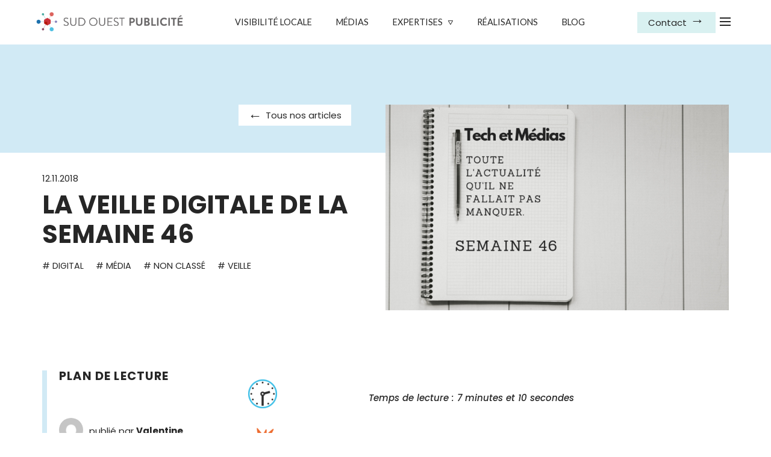

--- FILE ---
content_type: text/html; charset=UTF-8
request_url: https://www.sudouest-publicite.com/blog/la-veille-digitale-semaine-46/
body_size: 80825
content:
<!DOCTYPE html>
<html lang="fr-FR">
    <head>
        <title>
            Veille digitale Tech et Médias : Semaine 46 - Sud Ouest Publicité        </title>
        <meta http-equiv="Content-Type" content="text/html; charset=UTF-8" />
        <meta name="viewport" content="width=device-width, initial-scale=1">
        <link rel="profile" href="http://gmpg.org/xfn/11" />
        <link rel="pingback" href="https://www.sudouest-publicite.com/wp/xmlrpc.php" />
        <link rel="icon" href="" type="image/x-icon"> 
        <meta name='robots' content='index, follow, max-image-preview:large, max-snippet:-1, max-video-preview:-1' />

	<!-- This site is optimized with the Yoast SEO plugin v22.8 - https://yoast.com/wordpress/plugins/seo/ -->
	<meta name="description" content="Tech et Médias, voici toute l&#039;actualité à ne pas manquer ! Restez informé des tendances et nouveautés qui amélioreront vos niveaux d&#039;audience" />
	<link rel="canonical" href="https://www.sudouest-publicite.com/blog/la-veille-digitale-semaine-46/" />
	<meta property="og:locale" content="fr_FR" />
	<meta property="og:type" content="article" />
	<meta property="og:title" content="Veille digitale Tech et Médias : Semaine 46 - Sud Ouest Publicité" />
	<meta property="og:description" content="Tech et Médias, voici toute l&#039;actualité à ne pas manquer ! Restez informé des tendances et nouveautés qui amélioreront vos niveaux d&#039;audience" />
	<meta property="og:url" content="https://www.sudouest-publicite.com/blog/la-veille-digitale-semaine-46/" />
	<meta property="og:site_name" content="Sud Ouest Publicite" />
	<meta property="article:published_time" content="2018-11-12T17:16:18+00:00" />
	<meta property="article:modified_time" content="2022-12-19T11:08:08+00:00" />
	<meta property="og:image" content="https://storage.googleapis.com/cdn-sop-site-21/production/2018/11/Tech-et-médias.png" />
	<meta property="og:image:width" content="1080" />
	<meta property="og:image:height" content="1080" />
	<meta property="og:image:type" content="image/png" />
	<meta name="author" content="Valentine" />
	<meta name="twitter:card" content="summary_large_image" />
	<meta name="twitter:label1" content="Written by" />
	<meta name="twitter:data1" content="Valentine" />
	<meta name="twitter:label2" content="Est. reading time" />
	<meta name="twitter:data2" content="4 minutes" />
	<script type="application/ld+json" class="yoast-schema-graph">{"@context":"https://schema.org","@graph":[{"@type":"WebPage","@id":"https://www.sudouest-publicite.com/blog/la-veille-digitale-semaine-46/","url":"https://www.sudouest-publicite.com/blog/la-veille-digitale-semaine-46/","name":"Veille digitale Tech et Médias : Semaine 46 - Sud Ouest Publicité","isPartOf":{"@id":"https://www.sudouest-publicite.com/#website"},"primaryImageOfPage":{"@id":"https://www.sudouest-publicite.com/blog/la-veille-digitale-semaine-46/#primaryimage"},"image":{"@id":"https://www.sudouest-publicite.com/blog/la-veille-digitale-semaine-46/#primaryimage"},"thumbnailUrl":"https://storage.googleapis.com/cdn-sop-site-21/production/2018/11/Tech-et-médias.png","datePublished":"2018-11-12T17:16:18+00:00","dateModified":"2022-12-19T11:08:08+00:00","author":{"@id":"https://www.sudouest-publicite.com/#/schema/person/a7031a682826a9d020ab46ff102ff329"},"description":"Tech et Médias, voici toute l'actualité à ne pas manquer ! Restez informé des tendances et nouveautés qui amélioreront vos niveaux d'audience","breadcrumb":{"@id":"https://www.sudouest-publicite.com/blog/la-veille-digitale-semaine-46/#breadcrumb"},"inLanguage":"fr-FR","potentialAction":[{"@type":"ReadAction","target":["https://www.sudouest-publicite.com/blog/la-veille-digitale-semaine-46/"]}]},{"@type":"ImageObject","inLanguage":"fr-FR","@id":"https://www.sudouest-publicite.com/blog/la-veille-digitale-semaine-46/#primaryimage","url":"https://storage.googleapis.com/cdn-sop-site-21/production/2018/11/Tech-et-médias.png","contentUrl":"https://storage.googleapis.com/cdn-sop-site-21/production/2018/11/Tech-et-médias.png","width":1080,"height":1080,"caption":"photo veille digitale Tech et médias 46"},{"@type":"BreadcrumbList","@id":"https://www.sudouest-publicite.com/blog/la-veille-digitale-semaine-46/#breadcrumb","itemListElement":[{"@type":"ListItem","position":1,"name":"Home","item":"https://www.sudouest-publicite.com/"},{"@type":"ListItem","position":2,"name":"Blog","item":"https://www.sudouest-publicite.com/blog/"},{"@type":"ListItem","position":3,"name":"La veille digitale de la semaine 46"}]},{"@type":"WebSite","@id":"https://www.sudouest-publicite.com/#website","url":"https://www.sudouest-publicite.com/","name":"Sud Ouest Publicite","description":"Just another WordPress site","potentialAction":[{"@type":"SearchAction","target":{"@type":"EntryPoint","urlTemplate":"https://www.sudouest-publicite.com/?s={search_term_string}"},"query-input":"required name=search_term_string"}],"inLanguage":"fr-FR"},{"@type":"Person","@id":"https://www.sudouest-publicite.com/#/schema/person/a7031a682826a9d020ab46ff102ff329","name":"Valentine","sameAs":["sop"]}]}</script>
	<!-- / Yoast SEO plugin. -->


<link rel='stylesheet' id='tribe-events-pro-mini-calendar-block-styles-css' href='https://www.sudouest-publicite.com/app/plugins/events-calendar-pro/src/resources/css/tribe-events-pro-mini-calendar-block.min.css?ver=6.5.0' type='text/css' media='all' />
<link rel='stylesheet' id='wp-block-library-css' href='https://www.sudouest-publicite.com/wp/wp-includes/css/dist/block-library/style.min.css?ver=6.5.4' type='text/css' media='all' />
<style id='classic-theme-styles-inline-css' type='text/css'>
/*! This file is auto-generated */
.wp-block-button__link{color:#fff;background-color:#32373c;border-radius:9999px;box-shadow:none;text-decoration:none;padding:calc(.667em + 2px) calc(1.333em + 2px);font-size:1.125em}.wp-block-file__button{background:#32373c;color:#fff;text-decoration:none}
</style>
<style id='global-styles-inline-css' type='text/css'>
body{--wp--preset--color--black: #000000;--wp--preset--color--cyan-bluish-gray: #abb8c3;--wp--preset--color--white: #ffffff;--wp--preset--color--pale-pink: #f78da7;--wp--preset--color--vivid-red: #cf2e2e;--wp--preset--color--luminous-vivid-orange: #ff6900;--wp--preset--color--luminous-vivid-amber: #fcb900;--wp--preset--color--light-green-cyan: #7bdcb5;--wp--preset--color--vivid-green-cyan: #00d084;--wp--preset--color--pale-cyan-blue: #8ed1fc;--wp--preset--color--vivid-cyan-blue: #0693e3;--wp--preset--color--vivid-purple: #9b51e0;--wp--preset--gradient--vivid-cyan-blue-to-vivid-purple: linear-gradient(135deg,rgba(6,147,227,1) 0%,rgb(155,81,224) 100%);--wp--preset--gradient--light-green-cyan-to-vivid-green-cyan: linear-gradient(135deg,rgb(122,220,180) 0%,rgb(0,208,130) 100%);--wp--preset--gradient--luminous-vivid-amber-to-luminous-vivid-orange: linear-gradient(135deg,rgba(252,185,0,1) 0%,rgba(255,105,0,1) 100%);--wp--preset--gradient--luminous-vivid-orange-to-vivid-red: linear-gradient(135deg,rgba(255,105,0,1) 0%,rgb(207,46,46) 100%);--wp--preset--gradient--very-light-gray-to-cyan-bluish-gray: linear-gradient(135deg,rgb(238,238,238) 0%,rgb(169,184,195) 100%);--wp--preset--gradient--cool-to-warm-spectrum: linear-gradient(135deg,rgb(74,234,220) 0%,rgb(151,120,209) 20%,rgb(207,42,186) 40%,rgb(238,44,130) 60%,rgb(251,105,98) 80%,rgb(254,248,76) 100%);--wp--preset--gradient--blush-light-purple: linear-gradient(135deg,rgb(255,206,236) 0%,rgb(152,150,240) 100%);--wp--preset--gradient--blush-bordeaux: linear-gradient(135deg,rgb(254,205,165) 0%,rgb(254,45,45) 50%,rgb(107,0,62) 100%);--wp--preset--gradient--luminous-dusk: linear-gradient(135deg,rgb(255,203,112) 0%,rgb(199,81,192) 50%,rgb(65,88,208) 100%);--wp--preset--gradient--pale-ocean: linear-gradient(135deg,rgb(255,245,203) 0%,rgb(182,227,212) 50%,rgb(51,167,181) 100%);--wp--preset--gradient--electric-grass: linear-gradient(135deg,rgb(202,248,128) 0%,rgb(113,206,126) 100%);--wp--preset--gradient--midnight: linear-gradient(135deg,rgb(2,3,129) 0%,rgb(40,116,252) 100%);--wp--preset--font-size--small: 13px;--wp--preset--font-size--medium: 20px;--wp--preset--font-size--large: 36px;--wp--preset--font-size--x-large: 42px;--wp--preset--spacing--20: 0.44rem;--wp--preset--spacing--30: 0.67rem;--wp--preset--spacing--40: 1rem;--wp--preset--spacing--50: 1.5rem;--wp--preset--spacing--60: 2.25rem;--wp--preset--spacing--70: 3.38rem;--wp--preset--spacing--80: 5.06rem;--wp--preset--shadow--natural: 6px 6px 9px rgba(0, 0, 0, 0.2);--wp--preset--shadow--deep: 12px 12px 50px rgba(0, 0, 0, 0.4);--wp--preset--shadow--sharp: 6px 6px 0px rgba(0, 0, 0, 0.2);--wp--preset--shadow--outlined: 6px 6px 0px -3px rgba(255, 255, 255, 1), 6px 6px rgba(0, 0, 0, 1);--wp--preset--shadow--crisp: 6px 6px 0px rgba(0, 0, 0, 1);}:where(.is-layout-flex){gap: 0.5em;}:where(.is-layout-grid){gap: 0.5em;}body .is-layout-flex{display: flex;}body .is-layout-flex{flex-wrap: wrap;align-items: center;}body .is-layout-flex > *{margin: 0;}body .is-layout-grid{display: grid;}body .is-layout-grid > *{margin: 0;}:where(.wp-block-columns.is-layout-flex){gap: 2em;}:where(.wp-block-columns.is-layout-grid){gap: 2em;}:where(.wp-block-post-template.is-layout-flex){gap: 1.25em;}:where(.wp-block-post-template.is-layout-grid){gap: 1.25em;}.has-black-color{color: var(--wp--preset--color--black) !important;}.has-cyan-bluish-gray-color{color: var(--wp--preset--color--cyan-bluish-gray) !important;}.has-white-color{color: var(--wp--preset--color--white) !important;}.has-pale-pink-color{color: var(--wp--preset--color--pale-pink) !important;}.has-vivid-red-color{color: var(--wp--preset--color--vivid-red) !important;}.has-luminous-vivid-orange-color{color: var(--wp--preset--color--luminous-vivid-orange) !important;}.has-luminous-vivid-amber-color{color: var(--wp--preset--color--luminous-vivid-amber) !important;}.has-light-green-cyan-color{color: var(--wp--preset--color--light-green-cyan) !important;}.has-vivid-green-cyan-color{color: var(--wp--preset--color--vivid-green-cyan) !important;}.has-pale-cyan-blue-color{color: var(--wp--preset--color--pale-cyan-blue) !important;}.has-vivid-cyan-blue-color{color: var(--wp--preset--color--vivid-cyan-blue) !important;}.has-vivid-purple-color{color: var(--wp--preset--color--vivid-purple) !important;}.has-black-background-color{background-color: var(--wp--preset--color--black) !important;}.has-cyan-bluish-gray-background-color{background-color: var(--wp--preset--color--cyan-bluish-gray) !important;}.has-white-background-color{background-color: var(--wp--preset--color--white) !important;}.has-pale-pink-background-color{background-color: var(--wp--preset--color--pale-pink) !important;}.has-vivid-red-background-color{background-color: var(--wp--preset--color--vivid-red) !important;}.has-luminous-vivid-orange-background-color{background-color: var(--wp--preset--color--luminous-vivid-orange) !important;}.has-luminous-vivid-amber-background-color{background-color: var(--wp--preset--color--luminous-vivid-amber) !important;}.has-light-green-cyan-background-color{background-color: var(--wp--preset--color--light-green-cyan) !important;}.has-vivid-green-cyan-background-color{background-color: var(--wp--preset--color--vivid-green-cyan) !important;}.has-pale-cyan-blue-background-color{background-color: var(--wp--preset--color--pale-cyan-blue) !important;}.has-vivid-cyan-blue-background-color{background-color: var(--wp--preset--color--vivid-cyan-blue) !important;}.has-vivid-purple-background-color{background-color: var(--wp--preset--color--vivid-purple) !important;}.has-black-border-color{border-color: var(--wp--preset--color--black) !important;}.has-cyan-bluish-gray-border-color{border-color: var(--wp--preset--color--cyan-bluish-gray) !important;}.has-white-border-color{border-color: var(--wp--preset--color--white) !important;}.has-pale-pink-border-color{border-color: var(--wp--preset--color--pale-pink) !important;}.has-vivid-red-border-color{border-color: var(--wp--preset--color--vivid-red) !important;}.has-luminous-vivid-orange-border-color{border-color: var(--wp--preset--color--luminous-vivid-orange) !important;}.has-luminous-vivid-amber-border-color{border-color: var(--wp--preset--color--luminous-vivid-amber) !important;}.has-light-green-cyan-border-color{border-color: var(--wp--preset--color--light-green-cyan) !important;}.has-vivid-green-cyan-border-color{border-color: var(--wp--preset--color--vivid-green-cyan) !important;}.has-pale-cyan-blue-border-color{border-color: var(--wp--preset--color--pale-cyan-blue) !important;}.has-vivid-cyan-blue-border-color{border-color: var(--wp--preset--color--vivid-cyan-blue) !important;}.has-vivid-purple-border-color{border-color: var(--wp--preset--color--vivid-purple) !important;}.has-vivid-cyan-blue-to-vivid-purple-gradient-background{background: var(--wp--preset--gradient--vivid-cyan-blue-to-vivid-purple) !important;}.has-light-green-cyan-to-vivid-green-cyan-gradient-background{background: var(--wp--preset--gradient--light-green-cyan-to-vivid-green-cyan) !important;}.has-luminous-vivid-amber-to-luminous-vivid-orange-gradient-background{background: var(--wp--preset--gradient--luminous-vivid-amber-to-luminous-vivid-orange) !important;}.has-luminous-vivid-orange-to-vivid-red-gradient-background{background: var(--wp--preset--gradient--luminous-vivid-orange-to-vivid-red) !important;}.has-very-light-gray-to-cyan-bluish-gray-gradient-background{background: var(--wp--preset--gradient--very-light-gray-to-cyan-bluish-gray) !important;}.has-cool-to-warm-spectrum-gradient-background{background: var(--wp--preset--gradient--cool-to-warm-spectrum) !important;}.has-blush-light-purple-gradient-background{background: var(--wp--preset--gradient--blush-light-purple) !important;}.has-blush-bordeaux-gradient-background{background: var(--wp--preset--gradient--blush-bordeaux) !important;}.has-luminous-dusk-gradient-background{background: var(--wp--preset--gradient--luminous-dusk) !important;}.has-pale-ocean-gradient-background{background: var(--wp--preset--gradient--pale-ocean) !important;}.has-electric-grass-gradient-background{background: var(--wp--preset--gradient--electric-grass) !important;}.has-midnight-gradient-background{background: var(--wp--preset--gradient--midnight) !important;}.has-small-font-size{font-size: var(--wp--preset--font-size--small) !important;}.has-medium-font-size{font-size: var(--wp--preset--font-size--medium) !important;}.has-large-font-size{font-size: var(--wp--preset--font-size--large) !important;}.has-x-large-font-size{font-size: var(--wp--preset--font-size--x-large) !important;}
.wp-block-navigation a:where(:not(.wp-element-button)){color: inherit;}
:where(.wp-block-post-template.is-layout-flex){gap: 1.25em;}:where(.wp-block-post-template.is-layout-grid){gap: 1.25em;}
:where(.wp-block-columns.is-layout-flex){gap: 2em;}:where(.wp-block-columns.is-layout-grid){gap: 2em;}
.wp-block-pullquote{font-size: 1.5em;line-height: 1.6;}
</style>
<link rel='stylesheet' id='contact-form-7-css' href='https://www.sudouest-publicite.com/app/plugins/contact-form-7/includes/css/styles.css?ver=5.9.5' type='text/css' media='all' />
<link rel='stylesheet' id='always-bundle-style-css' href='https://www.sudouest-publicite.com/app/themes/sop/assets/compiled/always-style.css?ver=6.5.4' type='text/css' media='all' />
<link rel='stylesheet' id='front-bundle-style-css' href='https://www.sudouest-publicite.com/app/themes/sop/assets/compiled/front-style.css?ver=6.5.4' type='text/css' media='all' />
<link rel='stylesheet' id='js_composer_front-css' href='https://www.sudouest-publicite.com/app/plugins/js_composer/assets/css/js_composer.min.css?ver=7.4' type='text/css' media='all' />
<script type="text/javascript" src="https://www.sudouest-publicite.com/app/themes/sop/assets/compiled/always-script.js?ver=6.5.4" id="always-bundle-script-js"></script>
<script></script><link rel="alternate" type="application/json+oembed" href="https://www.sudouest-publicite.com/wp-json/oembed/1.0/embed?url=https%3A%2F%2Fwww.sudouest-publicite.com%2Fblog%2Fla-veille-digitale-semaine-46%2F" />
<link rel="alternate" type="text/xml+oembed" href="https://www.sudouest-publicite.com/wp-json/oembed/1.0/embed?url=https%3A%2F%2Fwww.sudouest-publicite.com%2Fblog%2Fla-veille-digitale-semaine-46%2F&#038;format=xml" />
<meta name="generator" content="Redux 4.4.17" /><meta name="tec-api-version" content="v1"><meta name="tec-api-origin" content="https://www.sudouest-publicite.com"><link rel="alternate" href="https://www.sudouest-publicite.com/wp-json/tribe/events/v1/" /><meta name="generator" content="Powered by WPBakery Page Builder - drag and drop page builder for WordPress."/>
<link rel="icon" href="https://storage.googleapis.com/cdn-sop-site-21/production/2021/11/SOP_Logotype_icon_Quadrichromie-150x150.png" sizes="32x32" />
<link rel="icon" href="https://storage.googleapis.com/cdn-sop-site-21/production/2021/11/SOP_Logotype_icon_Quadrichromie.png" sizes="192x192" />
<link rel="apple-touch-icon" href="https://storage.googleapis.com/cdn-sop-site-21/production/2021/11/SOP_Logotype_icon_Quadrichromie.png" />
<meta name="msapplication-TileImage" content="https://storage.googleapis.com/cdn-sop-site-21/production/2021/11/SOP_Logotype_icon_Quadrichromie.png" />
<noscript><style> .wpb_animate_when_almost_visible { opacity: 1; }</style></noscript><!-- Google Tag Manager -->
<script>(function(w,d,s,l,i){w[l]=w[l]||[];w[l].push({'gtm.start':
            new Date().getTime(),event:'gtm.js'});var f=d.getElementsByTagName(s)[0],
        j=d.createElement(s),dl=l!='dataLayer'?'&l='+l:'';j.async=true;j.src=
        'https://www.googletagmanager.com/gtm.js?id='+i+dl;f.parentNode.insertBefore(j,f);
    })(window,document,'script','dataLayer','GTM-PVZK46');</script>
<!-- End Google Tag Manager -->
    </head>
    <body class="post-template-default single single-post postid-2145 single-format-standard tribe-no-js wpb-js-composer js-comp-ver-7.4 vc_responsive &quot; data-id=&quot;2145">
        <!-- Google Tag Manager (noscript) -->
<noscript><iframe src="https://www.googletagmanager.com/ns.html?id=GTM-PVZK46"
                  height="0" width="0" style="display:none;visibility:hidden"></iframe></noscript>
<!-- End Google Tag Manager (noscript) -->
        <header>
  <div class="logo-part">
  <a href="https://www.sudouest-publicite.com" class="logo">
 <img src="https://storage.googleapis.com/cdn-sop-site-21/production/2021/07/sop-logo.png" alt="Sud Ouest Publicite"/>
 </a>
 </div>
  <div class="menu-part">
 <div class="menu-menu-header-container"><ul id="menu-menu-header" class="menu"><li id="menu-item-18428" class="menu-item menu-item-type-post_type menu-item-object-page menu-item-18428"><a href="https://www.sudouest-publicite.com/offres-100-brand-sud-ouest-2024/">Visibilité locale</a></li>
<li id="menu-item-228" class="menu-item menu-item-type-post_type menu-item-object-page menu-item-228"><a href="https://www.sudouest-publicite.com/marques/">Médias</a></li>
<li id="menu-item-225" class="menu-item menu-item-type-post_type menu-item-object-page menu-item-has-children menu-item-225"><a href="https://www.sudouest-publicite.com/nos-offres/">Expertises</a>
<ul class="sub-menu">
	<li id="menu-item-18086" class="menu-item menu-item-type-post_type menu-item-object-page menu-item-18086"><a href="https://www.sudouest-publicite.com/conseil/">Conseil</a></li>
	<li id="menu-item-18087" class="menu-item menu-item-type-post_type menu-item-object-page menu-item-18087"><a href="https://www.sudouest-publicite.com/agence-digitale/">Agence digitale</a></li>
	<li id="menu-item-18088" class="menu-item menu-item-type-post_type menu-item-object-page menu-item-18088"><a href="https://www.sudouest-publicite.com/production/">Production</a></li>
	<li id="menu-item-18089" class="menu-item menu-item-type-post_type menu-item-object-page menu-item-18089"><a href="https://www.sudouest-publicite.com/campagne-publicitaire-locale-regionale/">Diffusion</a></li>
</ul>
</li>
<li id="menu-item-227" class="menu-item menu-item-type-post_type menu-item-object-page menu-item-227"><a href="https://www.sudouest-publicite.com/nos-realisations/">Réalisations</a></li>
<li id="menu-item-229" class="menu-item menu-item-type-post_type menu-item-object-page current_page_parent menu-item-229"><a href="https://www.sudouest-publicite.com/blog/">Blog</a></li>
</ul></div>
 </div>

  <div class="extras-part">
  <div class="extra-cta">
 <div class="cta-cntnr theme-main-color">
 <a href="/contact/" class="cta smooth-sc " target="" rel="">
  <span>Contact</span>
 </a>
</div> </div>
 
  <div class="menu-toggle-btn">
 <div id="burger-cross">
 <div class="burger-cross-cntnr">
 <span></span>
 <span></span>
 <span></span>
 <span></span>
 </div>
 </div>
 </div>
</div>

  <div class="menu-pane">
  <div class="menu-part">
 <div class="menu-mobile-nav">
 <span class="menu-back"><i class="icon-arrow-left"></i> Retour</span>
 </div>
 <div class="menu-menu-burger-container"><ul id="menu-menu-burger" class="menu"><li id="menu-item-231" class="menu-item menu-item-type-post_type menu-item-object-page menu-item-has-children menu-item-231"><a href="https://www.sudouest-publicite.com/agence/">Notre raison d’être</a><span class="menu-burger_open-submenu">+</span>
<ul class="sub-menu">
	<li id="menu-item-248" class="parent-item menu-item menu-item-type-custom menu-item-object-custom menu-item-248"><a>Notre raison d&rsquo;être</a><span class="menu-burger_open-submenu">+</span></li>
	<li id="menu-item-237" class="menu-item menu-item-type-post_type menu-item-object-page menu-item-237"><a href="https://www.sudouest-publicite.com/nos-metiers/">Notre mission</a><span class="menu-burger_open-submenu">+</span></li>
	<li id="menu-item-5128" class="menu-item menu-item-type-post_type menu-item-object-page menu-item-has-children menu-item-5128"><a href="https://www.sudouest-publicite.com/equipe/">Nos équipes</a><span class="menu-burger_open-submenu">+</span>
	<ul class="sub-menu">
		<li id="menu-item-22646" class="menu-item menu-item-type-post_type menu-item-object-page menu-item-22646"><a href="https://www.sudouest-publicite.com/agence-sud-ouest-publicite-agen/">Agence Agen</a><span class="menu-burger_open-submenu">+</span></li>
	</ul>
</li>
	<li id="menu-item-236" class="menu-item menu-item-type-post_type menu-item-object-page menu-item-has-children menu-item-236"><a href="https://www.sudouest-publicite.com/notre-ecosysteme/">Notre écosystème</a><span class="menu-burger_open-submenu">+</span>
	<ul class="sub-menu">
		<li id="menu-item-14554" class="menu-item menu-item-type-post_type menu-item-object-page menu-item-14554"><a href="https://www.sudouest-publicite.com/notre-ecosysteme/groupe-sud-ouest/">Groupe Sud Ouest</a><span class="menu-burger_open-submenu">+</span></li>
		<li id="menu-item-238" class="menu-item menu-item-type-post_type menu-item-object-page menu-item-238"><a href="https://www.sudouest-publicite.com/agence-eliette/">Agence Eliette</a><span class="menu-burger_open-submenu">+</span></li>
		<li id="menu-item-239" class="menu-item menu-item-type-post_type menu-item-object-page menu-item-239"><a href="https://www.sudouest-publicite.com/cote-ouest/">Côte Ouest</a><span class="menu-burger_open-submenu">+</span></li>
		<li id="menu-item-240" class="menu-item menu-item-type-post_type menu-item-object-page menu-item-240"><a href="https://www.sudouest-publicite.com/digivision/">Digivision</a><span class="menu-burger_open-submenu">+</span></li>
		<li id="menu-item-20229" class="menu-item menu-item-type-post_type menu-item-object-page menu-item-20229"><a href="https://www.sudouest-publicite.com/ecrans-du-monde/">Ecrans du Monde</a><span class="menu-burger_open-submenu">+</span></li>
	</ul>
</li>
</ul>
</li>
<li id="menu-item-233" class="menu-item menu-item-type-post_type menu-item-object-page menu-item-has-children menu-item-233"><a href="https://www.sudouest-publicite.com/marques/">Médias</a><span class="menu-burger_open-submenu">+</span>
<ul class="sub-menu">
	<li id="menu-item-5670" class="parent-item menu-item menu-item-type-custom menu-item-object-custom menu-item-5670"><a>Kits Médias</a><span class="menu-burger_open-submenu">+</span></li>
	<li id="menu-item-3341" class="menu-item menu-item-type-post_type menu-item-object-page menu-item-3341"><a href="https://www.sudouest-publicite.com/sud-ouest/">Sud Ouest</a><span class="menu-burger_open-submenu">+</span></li>
	<li id="menu-item-4216" class="menu-item menu-item-type-post_type menu-item-object-page menu-item-4216"><a href="https://www.sudouest-publicite.com/sud-ouest-dimanche/">Sud Ouest Dimanche</a><span class="menu-burger_open-submenu">+</span></li>
	<li id="menu-item-4208" class="menu-item menu-item-type-post_type menu-item-object-page menu-item-4208"><a href="https://www.sudouest-publicite.com/charente-libre/">Charente Libre</a><span class="menu-burger_open-submenu">+</span></li>
	<li id="menu-item-4210" class="menu-item menu-item-type-post_type menu-item-object-page menu-item-4210"><a href="https://www.sudouest-publicite.com/la-republique-des-pyrenees-leclair/">La République des Pyrénées / L’Éclair</a><span class="menu-burger_open-submenu">+</span></li>
	<li id="menu-item-4209" class="menu-item menu-item-type-post_type menu-item-object-page menu-item-4209"><a href="https://www.sudouest-publicite.com/dordogne-libre/">Dordogne Libre</a><span class="menu-burger_open-submenu">+</span></li>
	<li id="menu-item-4207" class="menu-item menu-item-type-post_type menu-item-object-page menu-item-4207"><a href="https://www.sudouest-publicite.com/terre-de-vins/">Terre de Vins</a><span class="menu-burger_open-submenu">+</span></li>
	<li id="menu-item-11324" class="menu-item menu-item-type-post_type menu-item-object-page menu-item-11324"><a href="https://www.sudouest-publicite.com/placeco/">Placéco</a><span class="menu-burger_open-submenu">+</span></li>
	<li id="menu-item-11323" class="menu-item menu-item-type-post_type menu-item-object-page menu-item-11323"><a href="https://www.sudouest-publicite.com/raffut/">Raffut</a><span class="menu-burger_open-submenu">+</span></li>
	<li id="menu-item-4211" class="menu-item menu-item-type-post_type menu-item-object-page menu-item-4211"><a href="https://www.sudouest-publicite.com/mag-sud-ouest/">Sud Ouest Week-End</a><span class="menu-burger_open-submenu">+</span></li>
	<li id="menu-item-9652" class="menu-item menu-item-type-post_type menu-item-object-page menu-item-9652"><a href="https://www.sudouest-publicite.com/diverto/">Diverto</a><span class="menu-burger_open-submenu">+</span></li>
	<li id="menu-item-21150" class="menu-item menu-item-type-post_type menu-item-object-page menu-item-21150"><a href="https://www.sudouest-publicite.com/eco-entreprises-sudouest-placeco/">Eco &#038; Entreprises</a><span class="menu-burger_open-submenu">+</span></li>
	<li id="menu-item-4213" class="menu-item menu-item-type-post_type menu-item-object-page menu-item-4213"><a href="https://www.sudouest-publicite.com/tv7/">TV7</a><span class="menu-burger_open-submenu">+</span></li>
	<li id="menu-item-4214" class="menu-item menu-item-type-post_type menu-item-object-page menu-item-4214"><a href="https://www.sudouest-publicite.com/tvpi/">TVPI</a><span class="menu-burger_open-submenu">+</span></li>
	<li id="menu-item-4215" class="menu-item menu-item-type-post_type menu-item-object-page menu-item-4215"><a href="https://www.sudouest-publicite.com/version-femina/">Version Femina</a><span class="menu-burger_open-submenu">+</span></li>
</ul>
</li>
<li id="menu-item-230" class="menu-item menu-item-type-post_type menu-item-object-page menu-item-has-children menu-item-230"><a href="https://www.sudouest-publicite.com/nos-offres/">Expertises</a><span class="menu-burger_open-submenu">+</span>
<ul class="sub-menu">
	<li id="menu-item-5671" class="parent-item menu-item menu-item-type-custom menu-item-object-custom menu-item-5671"><a>Expertises</a><span class="menu-burger_open-submenu">+</span></li>
	<li id="menu-item-3340" class="menu-item menu-item-type-post_type menu-item-object-page menu-item-has-children menu-item-3340"><a href="https://www.sudouest-publicite.com/conseil/">Conseil</a><span class="menu-burger_open-submenu">+</span>
	<ul class="sub-menu">
		<li id="menu-item-3345" class="menu-item menu-item-type-post_type menu-item-object-page menu-item-3345"><a href="https://www.sudouest-publicite.com/etudes-notoriete/">Études</a><span class="menu-burger_open-submenu">+</span></li>
		<li id="menu-item-3343" class="menu-item menu-item-type-post_type menu-item-object-page menu-item-3343"><a href="https://www.sudouest-publicite.com/communication-360/">Médiaplanning</a><span class="menu-burger_open-submenu">+</span></li>
		<li id="menu-item-4217" class="menu-item menu-item-type-post_type menu-item-object-page menu-item-4217"><a href="https://www.sudouest-publicite.com/strategie-marque/">Stratégie de marque</a><span class="menu-burger_open-submenu">+</span></li>
		<li id="menu-item-3344" class="menu-item menu-item-type-post_type menu-item-object-page menu-item-3344"><a href="https://www.sudouest-publicite.com/brand-content/">Brand Content</a><span class="menu-burger_open-submenu">+</span></li>
		<li id="menu-item-4218" class="menu-item menu-item-type-post_type menu-item-object-page menu-item-has-children menu-item-4218"><a href="https://www.sudouest-publicite.com/rse-developpement-durable/">RSE et développement durable</a><span class="menu-burger_open-submenu">+</span>
		<ul class="sub-menu">
			<li id="menu-item-21388" class="menu-item menu-item-type-post_type menu-item-object-page menu-item-21388"><a href="https://www.sudouest-publicite.com/strategie-rse/">Stratégie RSE</a><span class="menu-burger_open-submenu">+</span></li>
		</ul>
</li>
		<li id="menu-item-18930" class="menu-item menu-item-type-post_type menu-item-object-page menu-item-18930"><a href="https://www.sudouest-publicite.com/strategie-marque-employeur/">Développer la marque employeur</a><span class="menu-burger_open-submenu">+</span></li>
	</ul>
</li>
	<li id="menu-item-12915" class="menu-item menu-item-type-post_type menu-item-object-page menu-item-has-children menu-item-12915"><a href="https://www.sudouest-publicite.com/solutions-digitales/">Digital</a><span class="menu-burger_open-submenu">+</span>
	<ul class="sub-menu">
		<li id="menu-item-16147" class="menu-item menu-item-type-post_type menu-item-object-page menu-item-16147"><a href="https://www.sudouest-publicite.com/agence-de-publicite/">Agence de publicité</a><span class="menu-burger_open-submenu">+</span></li>
		<li id="menu-item-16148" class="menu-item menu-item-type-post_type menu-item-object-page menu-item-has-children menu-item-16148"><a href="https://www.sudouest-publicite.com/agence-digitale/">Agence digitale</a><span class="menu-burger_open-submenu">+</span>
		<ul class="sub-menu">
			<li id="menu-item-16149" class="menu-item menu-item-type-post_type menu-item-object-page menu-item-16149"><a href="https://www.sudouest-publicite.com/agence-marketing-digital/">Agence marketing digitale</a><span class="menu-burger_open-submenu">+</span></li>
		</ul>
</li>
		<li id="menu-item-12917" class="menu-item menu-item-type-post_type menu-item-object-page menu-item-12917"><a href="https://www.sudouest-publicite.com/trading-desk/">Trading Desk</a><span class="menu-burger_open-submenu">+</span></li>
		<li id="menu-item-4691" class="menu-item menu-item-type-post_type menu-item-object-page menu-item-has-children menu-item-4691"><a href="https://www.sudouest-publicite.com/publicite-sur-internet/">Display</a><span class="menu-burger_open-submenu">+</span>
		<ul class="sub-menu">
			<li id="menu-item-13125" class="menu-item menu-item-type-post_type menu-item-object-page menu-item-13125"><a href="https://www.sudouest-publicite.com/campagne-display/">Campagne display</a><span class="menu-burger_open-submenu">+</span></li>
			<li id="menu-item-22882" class="menu-item menu-item-type-post_type menu-item-object-page menu-item-22882"><a href="https://www.sudouest-publicite.com/solutions-gre-a-gre/">Achat gré à gré</a><span class="menu-burger_open-submenu">+</span></li>
			<li id="menu-item-22815" class="menu-item menu-item-type-post_type menu-item-object-page menu-item-22815"><a href="https://www.sudouest-publicite.com/offre-local-booster/">Offre Local Booster</a><span class="menu-burger_open-submenu">+</span></li>
		</ul>
</li>
		<li id="menu-item-4690" class="menu-item menu-item-type-post_type menu-item-object-page menu-item-4690"><a href="https://www.sudouest-publicite.com/achat-programmatique/">Achat Programmatique</a><span class="menu-burger_open-submenu">+</span></li>
		<li id="menu-item-16524" class="menu-item menu-item-type-post_type menu-item-object-page menu-item-16524"><a href="https://www.sudouest-publicite.com/native-advertising/">Native Advertising</a><span class="menu-burger_open-submenu">+</span></li>
		<li id="menu-item-7739" class="menu-item menu-item-type-post_type menu-item-object-page menu-item-has-children menu-item-7739"><a href="https://www.sudouest-publicite.com/tv-segmentee/">TV segmentée</a><span class="menu-burger_open-submenu">+</span>
		<ul class="sub-menu">
			<li id="menu-item-20660" class="menu-item menu-item-type-post_type menu-item-object-page menu-item-20660"><a href="https://www.sudouest-publicite.com/publicite-segmentee/">Publicité segmentée</a><span class="menu-burger_open-submenu">+</span></li>
		</ul>
</li>
		<li id="menu-item-4689" class="menu-item menu-item-type-post_type menu-item-object-page menu-item-4689"><a href="https://www.sudouest-publicite.com/creation-de-site-web/">Création de site</a><span class="menu-burger_open-submenu">+</span></li>
		<li id="menu-item-4693" class="menu-item menu-item-type-post_type menu-item-object-page menu-item-4693"><a href="https://www.sudouest-publicite.com/publicite-google/">Référencement payant</a><span class="menu-burger_open-submenu">+</span></li>
		<li id="menu-item-4695" class="menu-item menu-item-type-post_type menu-item-object-page menu-item-has-children menu-item-4695"><a href="https://www.sudouest-publicite.com/publicite-reseaux-sociaux/">Réseaux sociaux</a><span class="menu-burger_open-submenu">+</span>
		<ul class="sub-menu">
			<li id="menu-item-21985" class="menu-item menu-item-type-post_type menu-item-object-page menu-item-21985"><a href="https://www.sudouest-publicite.com/social-media-ads/">Social media ADS</a><span class="menu-burger_open-submenu">+</span></li>
			<li id="menu-item-15171" class="menu-item menu-item-type-post_type menu-item-object-page menu-item-15171"><a href="https://www.sudouest-publicite.com/social-media-marketing/">Social Media Marketing</a><span class="menu-burger_open-submenu">+</span></li>
			<li id="menu-item-15174" class="menu-item menu-item-type-post_type menu-item-object-page menu-item-15174"><a href="https://www.sudouest-publicite.com/agence-social-ads/">Social Ads</a><span class="menu-burger_open-submenu">+</span></li>
		</ul>
</li>
		<li id="menu-item-6429" class="menu-item menu-item-type-post_type menu-item-object-page menu-item-6429"><a href="https://www.sudouest-publicite.com/influence-marketing/">Influences Locales</a><span class="menu-burger_open-submenu">+</span></li>
		<li id="menu-item-4694" class="menu-item menu-item-type-post_type menu-item-object-page menu-item-4694"><a href="https://www.sudouest-publicite.com/dooh/">DOOH</a><span class="menu-burger_open-submenu">+</span></li>
	</ul>
</li>
	<li id="menu-item-4219" class="menu-item menu-item-type-post_type menu-item-object-page menu-item-has-children menu-item-4219"><a href="https://www.sudouest-publicite.com/production/">Production</a><span class="menu-burger_open-submenu">+</span>
	<ul class="sub-menu">
		<li id="menu-item-4919" class="menu-item menu-item-type-post_type menu-item-object-page menu-item-has-children menu-item-4919"><a href="https://www.sudouest-publicite.com/production-video/">Production Vidéo</a><span class="menu-burger_open-submenu">+</span>
		<ul class="sub-menu">
			<li id="menu-item-16525" class="menu-item menu-item-type-post_type menu-item-object-page menu-item-16525"><a href="https://www.sudouest-publicite.com/studio-tournage-bordeaux/">Studio tournage bordeaux</a><span class="menu-burger_open-submenu">+</span></li>
			<li id="menu-item-15173" class="menu-item menu-item-type-post_type menu-item-object-page menu-item-15173"><a href="https://www.sudouest-publicite.com/snack-content/">Snack content</a><span class="menu-burger_open-submenu">+</span></li>
			<li id="menu-item-16526" class="menu-item menu-item-type-post_type menu-item-object-page menu-item-16526"><a href="https://www.sudouest-publicite.com/creation-de-videos-sur-les-reseaux-sociaux/">Création de vidéos sur les réseaux sociaux</a><span class="menu-burger_open-submenu">+</span></li>
			<li id="menu-item-15968" class="menu-item menu-item-type-post_type menu-item-object-page menu-item-15968"><a href="https://www.sudouest-publicite.com/agence-de-production-video/">Agence de production vidéo</a><span class="menu-burger_open-submenu">+</span></li>
		</ul>
</li>
		<li id="menu-item-4688" class="menu-item menu-item-type-post_type menu-item-object-page menu-item-4688"><a href="https://www.sudouest-publicite.com/cellule-crea/">La Cellule Créa</a><span class="menu-burger_open-submenu">+</span></li>
		<li id="menu-item-4221" class="menu-item menu-item-type-post_type menu-item-object-page menu-item-4221"><a href="https://www.sudouest-publicite.com/native-advertising/">Native</a><span class="menu-burger_open-submenu">+</span></li>
		<li id="menu-item-4687" class="menu-item menu-item-type-post_type menu-item-object-page menu-item-has-children menu-item-4687"><a href="https://www.sudouest-publicite.com/creation-de-contenu/">Création de contenus</a><span class="menu-burger_open-submenu">+</span>
		<ul class="sub-menu">
			<li id="menu-item-21983" class="menu-item menu-item-type-post_type menu-item-object-page menu-item-21983"><a href="https://www.sudouest-publicite.com/content-marketing/">Content Marketing</a><span class="menu-burger_open-submenu">+</span></li>
			<li id="menu-item-21984" class="menu-item menu-item-type-post_type menu-item-object-page menu-item-21984"><a href="https://www.sudouest-publicite.com/redaction-web/">Rédaction web</a><span class="menu-burger_open-submenu">+</span></li>
		</ul>
</li>
		<li id="menu-item-4220" class="menu-item menu-item-type-post_type menu-item-object-page menu-item-4220"><a href="https://www.sudouest-publicite.com/marketing-sonore/">Marketing Sonore</a><span class="menu-burger_open-submenu">+</span></li>
	</ul>
</li>
	<li id="menu-item-4912" class="menu-item menu-item-type-post_type menu-item-object-page menu-item-has-children menu-item-4912"><a href="https://www.sudouest-publicite.com/agence-evenementiel/">Event</a><span class="menu-burger_open-submenu">+</span>
	<ul class="sub-menu">
		<li id="menu-item-4911" class="menu-item menu-item-type-post_type menu-item-object-page menu-item-4911"><a href="https://www.sudouest-publicite.com/organisateur-evenementiel/">Production événementielle</a><span class="menu-burger_open-submenu">+</span></li>
		<li id="menu-item-16435" class="menu-item menu-item-type-post_type menu-item-object-page menu-item-16435"><a href="https://www.sudouest-publicite.com/seminaires-sud-ouest/">Séminaires Sud Ouest</a><span class="menu-burger_open-submenu">+</span></li>
	</ul>
</li>
	<li id="menu-item-3339" class="menu-item menu-item-type-post_type menu-item-object-page menu-item-has-children menu-item-3339"><a href="https://www.sudouest-publicite.com/campagne-publicitaire-locale-regionale/">Diffusion</a><span class="menu-burger_open-submenu">+</span>
	<ul class="sub-menu">
		<li id="menu-item-18432" class="menu-item menu-item-type-post_type menu-item-object-page menu-item-18432"><a href="https://www.sudouest-publicite.com/offres-100-brand-sud-ouest-2024/">Visibilité locale</a><span class="menu-burger_open-submenu">+</span></li>
		<li id="menu-item-4222" class="menu-item menu-item-type-post_type menu-item-object-page menu-item-4222"><a href="https://www.sudouest-publicite.com/encart-publicitaire/">Print</a><span class="menu-burger_open-submenu">+</span></li>
		<li id="menu-item-4913" class="menu-item menu-item-type-post_type menu-item-object-page menu-item-has-children menu-item-4913"><a href="https://www.sudouest-publicite.com/diffusion-video/">Diffusion Vidéo</a><span class="menu-burger_open-submenu">+</span>
		<ul class="sub-menu">
			<li id="menu-item-22117" class="menu-item menu-item-type-post_type menu-item-object-page menu-item-22117"><a href="https://www.sudouest-publicite.com/offres-visibilite-video/">Offres visibilité vidéo</a><span class="menu-burger_open-submenu">+</span></li>
			<li id="menu-item-15971" class="menu-item menu-item-type-post_type menu-item-object-page menu-item-15971"><a href="https://www.sudouest-publicite.com/reseau-social-video/">Faire de la vidéo sur les réseaux sociaux</a><span class="menu-burger_open-submenu">+</span></li>
			<li id="menu-item-15972" class="menu-item menu-item-type-post_type menu-item-object-page menu-item-15972"><a href="https://www.sudouest-publicite.com/pub-video-facebook/">Pub vidéo Facebook</a><span class="menu-burger_open-submenu">+</span></li>
			<li id="menu-item-15973" class="menu-item menu-item-type-post_type menu-item-object-page menu-item-15973"><a href="https://www.sudouest-publicite.com/publicite-video-instagram/">Publicité vidéo instagram</a><span class="menu-burger_open-submenu">+</span></li>
			<li id="menu-item-15974" class="menu-item menu-item-type-post_type menu-item-object-page menu-item-15974"><a href="https://www.sudouest-publicite.com/publicite-video-youtube/">Publicité vidéo youtube</a><span class="menu-burger_open-submenu">+</span></li>
			<li id="menu-item-15975" class="menu-item menu-item-type-post_type menu-item-object-page menu-item-15975"><a href="https://www.sudouest-publicite.com/publicite-video-programmatique/">Publicité vidéo programmatique</a><span class="menu-burger_open-submenu">+</span></li>
		</ul>
</li>
		<li id="menu-item-4223" class="menu-item menu-item-type-post_type menu-item-object-page menu-item-has-children menu-item-4223"><a href="https://www.sudouest-publicite.com/pub-tv/">TV Locales</a><span class="menu-burger_open-submenu">+</span>
		<ul class="sub-menu">
			<li id="menu-item-15970" class="menu-item menu-item-type-post_type menu-item-object-page menu-item-15970"><a href="https://www.sudouest-publicite.com/faire-de-la-pub-tv/">Faire de la pub TV</a><span class="menu-burger_open-submenu">+</span></li>
		</ul>
</li>
		<li id="menu-item-4696" class="menu-item menu-item-type-post_type menu-item-object-page menu-item-4696"><a href="https://www.sudouest-publicite.com/prospectus-publicitaire/">Impression et diffusion</a><span class="menu-burger_open-submenu">+</span></li>
		<li id="menu-item-5130" class="menu-item menu-item-type-post_type menu-item-object-page menu-item-5130"><a href="https://www.sudouest-publicite.com/marketing-direct/">Marketing Direct</a><span class="menu-burger_open-submenu">+</span></li>
		<li id="menu-item-3342" class="menu-item menu-item-type-post_type menu-item-object-page menu-item-3342"><a href="https://www.sudouest-publicite.com/nos-offres/offres-commerce-de-proximite/">Bonnes adresses locales</a><span class="menu-burger_open-submenu">+</span></li>
	</ul>
</li>
	<li id="menu-item-4224" class="menu-item menu-item-type-post_type menu-item-object-page menu-item-has-children menu-item-4224"><a href="https://www.sudouest-publicite.com/thematiques/">Marchés</a><span class="menu-burger_open-submenu">+</span>
	<ul class="sub-menu">
		<li id="menu-item-5438" class="menu-item menu-item-type-post_type menu-item-object-page menu-item-5438"><a href="https://www.sudouest-publicite.com/immobilier/">Immobilier</a><span class="menu-burger_open-submenu">+</span></li>
		<li id="menu-item-4686" class="menu-item menu-item-type-post_type menu-item-object-page menu-item-4686"><a href="https://www.sudouest-publicite.com/tourisme/">Tourisme</a><span class="menu-burger_open-submenu">+</span></li>
		<li id="menu-item-5129" class="menu-item menu-item-type-post_type menu-item-object-page menu-item-5129"><a href="https://www.sudouest-publicite.com/agroalimentaire/">Agroalimentaire</a><span class="menu-burger_open-submenu">+</span></li>
		<li id="menu-item-4918" class="menu-item menu-item-type-post_type menu-item-object-page menu-item-4918"><a href="https://www.sudouest-publicite.com/sante/">Santé</a><span class="menu-burger_open-submenu">+</span></li>
		<li id="menu-item-4917" class="menu-item menu-item-type-post_type menu-item-object-page menu-item-4917"><a href="https://www.sudouest-publicite.com/vin/">Vin</a><span class="menu-burger_open-submenu">+</span></li>
		<li id="menu-item-14215" class="menu-item menu-item-type-post_type menu-item-object-page menu-item-14215"><a href="https://www.sudouest-publicite.com/rugby-360/">Rugby</a><span class="menu-burger_open-submenu">+</span></li>
		<li id="menu-item-5493" class="menu-item menu-item-type-post_type menu-item-object-page menu-item-5493"><a href="https://www.sudouest-publicite.com/emploi/">Emploi</a><span class="menu-burger_open-submenu">+</span></li>
		<li id="menu-item-4916" class="menu-item menu-item-type-post_type menu-item-object-page menu-item-4916"><a href="https://www.sudouest-publicite.com/formation/">Formation</a><span class="menu-burger_open-submenu">+</span></li>
		<li id="menu-item-4915" class="menu-item menu-item-type-post_type menu-item-object-page menu-item-4915"><a href="https://www.sudouest-publicite.com/carnet/">Funéraire</a><span class="menu-burger_open-submenu">+</span></li>
		<li id="menu-item-4914" class="menu-item menu-item-type-post_type menu-item-object-page menu-item-4914"><a href="https://www.sudouest-publicite.com/annonces-legales-marches-publics/">Annonces légales et marchés publics</a><span class="menu-burger_open-submenu">+</span></li>
	</ul>
</li>
</ul>
</li>
<li id="menu-item-232" class="menu-item menu-item-type-post_type menu-item-object-page menu-item-232"><a href="https://www.sudouest-publicite.com/nos-realisations/">Réalisations</a><span class="menu-burger_open-submenu">+</span></li>
<li id="menu-item-234" class="menu-item menu-item-type-post_type menu-item-object-page current_page_parent menu-item-234"><a href="https://www.sudouest-publicite.com/blog/">Blog</a><span class="menu-burger_open-submenu">+</span></li>
<li id="menu-item-5419" class="menu-item menu-item-type-custom menu-item-object-custom menu-item-5419"><a href="https://www.sudouest-publicite.com/agenda/">Agenda</a><span class="menu-burger_open-submenu">+</span></li>
<li id="menu-item-19843" class="menu-item menu-item-type-post_type menu-item-object-page menu-item-19843"><a href="https://www.sudouest-publicite.com/contraintes-techniques/">Contraintes Techniques</a><span class="menu-burger_open-submenu">+</span></li>
</ul></div>
 </div>

  <div class="menu-pane-extras">
 <div class="extras">
 <div class="ctas">
  <a class="contact-cta" href="https://www.sudouest-publicite.com/contact/">
 <span>Nous contacter</span>
 <i class="icon-phone"></i>
 </a>
   <a class="agenda-cta" href="https://www.sudouest-publicite.com/agenda/">
 <span>Notre agenda</span>
 <i class="icon-calender"></i>
 </a>
  </div>
 <div class="socials-cntnr">
 <div class="socials ">
   <a class="social-item" href="https://www.facebook.com/SudOuestPublicite" target="_blank" rel="nofollow">
 <i class="icon-facebook"></i>
 </a>
    <a class="social-item" href="https://twitter.com/SUDOUESTPUB" target="_blank" rel="nofollow">
 <i class="icon-twitter"></i>
 </a>
    <a class="social-item" href="https://www.instagram.com/sudouestpublicite/" target="_blank" rel="nofollow">
 <i class="icon-instagram"></i>
 </a>
      <a class="social-item" href="https://fr.linkedin.com/company/sudouest-publicite" target="_blank" rel="nofollow">
 <i class="icon-linkedin"></i>
 </a>
  </div> </div>
 </div>
 </div>
 </div>
</header>            <div id="site-content">
        <div id="single-post-cntnr">
 <div class="single-post-content">
 <div class="hero-single-post">
 <div class="color-banner" style="background-color: #D1EAF5"></div>
 <div class="container-large">
 <div class="hero-content">
 <div class="content-wrapper">
 <div class="cta-cntnr theme-white">
 <a href="/blog/" class="cta arrow-back">
 <span>Tous nos articles</span>
 </a>
 </div>
 <div class="content">
  <div class="date">
 12.11.2018
 </div>
  <h1 class="title">
 La veille digitale de la  semaine 46
 </h1>
  <div class="tags">
  <span class="tag"># Digital</span>
  <span class="tag"># Média</span>
  <span class="tag"># Non classé</span>
  <span class="tag"># Veille</span>
  </div>
 </div>
 </div>

 <div class="visual-wrapper">
 <div class="visual" style="background-image: url(https://storage.googleapis.com/cdn-sop-site-21/production/2018/11/Tech-et-m&eacute;dias-800x800.png)"></div>
 </div>
 </div>
 </div>
</div>
 <div class="container-large">
 <div class="post-main-part">
 <div class="post-sidebar-wrapper">
 <div class="post-sidebar" style="border-color: #D1EAF5;">
 <div class="sidebar-heading">
 Plan de lecture
 </div>
 <div class="post-reading-plan">
</div>

 <div class="post-author">
 <div class="author-avatar">
  <img src="https://secure.gravatar.com/avatar/b768dc9bf96695a1f88b6800d76358e5?s=96&amp;d=mm&amp;r=g" alt="Valentine">
  </div>
 <div class="author-name">publié par <strong>Valentine</strong></div>
 </div>
 </div>
 </div>
 <div class="post-body-wrapper">
 <div class="post-content">
 <div class="wpb-content-wrapper"><div class="container"><div class="vc_row wpb_row vc_row-fluid"><div class="wpb_column vc_column_container vc_col-sm-3  "><div class="vc_column-inner"><div class="wpb_wrapper"><div class="vc_empty_space"   style="height: 15px"><span class="vc_empty_space_inner"></span></div>
	<div  class="wpb_single_image wpb_content_element vc_align_left">
		
		<figure class="wpb_wrapper vc_figure">
			<div class="vc_single_image-wrapper   vc_box_border_grey"><img decoding="async" width="48" height="48" src="https://storage.googleapis.com/cdn-sop-site-21/production/2018/11/1f55d.png" class="vc_single_image-img attachment-thumbnail" alt="picto Montre" title="picto Montre" /></div>
		</figure>
	</div>
</div></div></div><div class="wpb_column vc_column_container vc_col-sm-9  "><div class="vc_column-inner"><div class="wpb_wrapper"><div class="vc_empty_space"   style="height: 35px"><span class="vc_empty_space_inner"></span></div>
	<div class="wpb_text_column wpb_content_element " >
		<div class="wpb_wrapper">
			<p style="text-align: left;"><em>Temps de lecture : 7 minutes et 10 secondes</em></p>

		</div>
	</div>
</div></div></div></div></div><div class="container"><div class="vc_row wpb_row vc_row-fluid"><div class="wpb_column vc_column_container vc_col-sm-12  "><div class="vc_column-inner"><div class="wpb_wrapper"><div class="vc_empty_space"   style="height: 32px"><span class="vc_empty_space_inner"></span></div><div class="vc_row wpb_row vc_inner vc_row-fluid"><div class="wpb_column vc_column_container vc_col-sm-3 "><div class="vc_column-inner"><div class="wpb_wrapper">
	<div  class="wpb_single_image wpb_content_element vc_align_left">
		
		<figure class="wpb_wrapper vc_figure">
			<div class="vc_single_image-wrapper   vc_box_border_grey"><img decoding="async" width="48" height="48" src="https://storage.googleapis.com/cdn-sop-site-21/production/2018/07/flash.png" class="vc_single_image-img attachment-thumbnail" alt="flash" title="flash" /></div>
		</figure>
	</div>
</div></div></div><div class="wpb_column vc_column_container vc_col-sm-9 "><div class="vc_column-inner"><div class="wpb_wrapper"><div class="vc_empty_space"   style="height: 15px"><span class="vc_empty_space_inner"></span></div>
	<div class="wpb_text_column wpb_content_element " >
		<div class="wpb_wrapper">
			<p><span style="font-weight: 400;"><strong>MUST READ :</strong> </span><a href="https://www.meta-media.fr/2018/11/11/bientot-lere-post-news.html" target="_blank" rel="noopener"><span style="font-weight: 400;">Bientôt l&rsquo;ère post-news ? &#8211; Meta-Media</span></a></p>

		</div>
	</div>
</div></div></div></div><div class="vc_empty_space"   style="height: 10px"><span class="vc_empty_space_inner"></span></div>
	<div class="wpb_text_column wpb_content_element " >
		<div class="wpb_wrapper">
			<p><span style="font-weight: 400;">Et si les citoyens, </span><span style="font-weight: 400;">submergés par les images et les sons, saturés de mauvaises nouvelles</span><span style="font-weight: 400;">, tournaient le dos à une information perçue comme lointaine, partiale, et jugée de moins en moins pertinente ? </span></p>
<p><span style="font-weight: 400;">Le nouveau clivage politique dominant est devenu </span><span style="font-weight: 400;">« ouverture vs. fermeture »</span><span style="font-weight: 400;">, remplaçant « droite vs. gauche ».</span></p>
<p><span style="font-weight: 400;">Jusqu’ici le journalisme a joué un rôle central dans l’élaboration du discours public. </span><b>Mais la presse n’est plus le mode principal de délivrance de l’information </b><span style="font-weight: 400;">et il est possible qu’à terme le journalisme ne soit plus non plus la manière dominante de rapporter cette information.</span></p>
<p>&nbsp;</p>
<p><b>A-t-on donc atteint le « peak news » ? </b><span style="font-weight: 400;">A-t-on dépassé, en quelque sorte, l’âge d’or d’une certaine manière de faire de l’info ?</span></p>
<p>&nbsp;</p>
<p><b>Des pistes : </b></p>
<ul>
<li style="font-weight: 400;"><span style="font-weight: 400;">Se différencier, éviter à tous prix le suivisme, chercher à produire ce que les autres ne font pas. </span></li>
<li style="font-weight: 400;"><span style="font-weight: 400;">Renforcer évidemment l’investigation</span></li>
<li style="font-weight: 400;"><span style="font-weight: 400;">Arrêter (ou fortement réduire) la couverture institutionnelle&#8230;</span></li>
<li style="font-weight: 400;"><a href="https://www.meta-media.fr/2018/11/11/bientot-lere-post-news.html" target="_blank" rel="noopener"><b><i>LISTE COMPLETE A RETROUVER ICI</i></b></a></li>
</ul>

		</div>
	</div>
<div class="vc_empty_space"   style="height: 20px"><span class="vc_empty_space_inner"></span></div><div class="vc_separator wpb_content_element vc_separator_align_center vc_sep_width_100 vc_sep_pos_align_center vc_separator_no_text vc_sep_color_grey" ><span class="vc_sep_holder vc_sep_holder_l"><span class="vc_sep_line"></span></span><span class="vc_sep_holder vc_sep_holder_r"><span class="vc_sep_line"></span></span>
</div><div class="vc_empty_space"   style="height: 10px"><span class="vc_empty_space_inner"></span></div></div></div></div></div></div><div class="container"><div class="vc_row wpb_row vc_row-fluid"><div class="wpb_column vc_column_container vc_col-sm-3  "><div class="vc_column-inner"><div class="wpb_wrapper">
	<div  class="wpb_single_image wpb_content_element vc_align_left">
		
		<figure class="wpb_wrapper vc_figure">
			<div class="vc_single_image-wrapper   vc_box_border_grey"><img decoding="async" width="48" height="48" src="https://storage.googleapis.com/cdn-sop-site-21/production/2018/05/planete.png" class="vc_single_image-img attachment-thumbnail" alt="planete" title="planete" /></div>
		</figure>
	</div>
</div></div></div><div class="wpb_column vc_column_container vc_col-sm-9  "><div class="vc_column-inner"><div class="wpb_wrapper"><div class="vc_empty_space"   style="height: 15px"><span class="vc_empty_space_inner"></span></div>
	<div class="wpb_text_column wpb_content_element " >
		<div class="wpb_wrapper">
			<p><strong>Publicité</strong></p>

		</div>
	</div>
</div></div></div></div></div><div class="container"><div class="vc_row wpb_row vc_row-fluid"><div class="wpb_column vc_column_container vc_col-sm-12  "><div class="vc_column-inner"><div class="wpb_wrapper"><div class="vc_empty_space"   style="height: 10px"><span class="vc_empty_space_inner"></span></div>
	<div class="wpb_text_column wpb_content_element " >
		<div class="wpb_wrapper">
			<p><span style="font-weight: 400;">Le mois prochain, </span><span style="font-weight: 400;">Google Chrome bloquera toutes les publicités d’un site en cas « d’expérience publicitaire abusive </span><span style="font-weight: 400;">» &#8211; </span><a href="https://www.blogdumoderateur.com/google-chrome-71" target="_blank" rel="noopener"><span style="font-weight: 400;">BDM</span></a></p>
<p>&nbsp;</p>
<p><span style="font-weight: 400;">AdTech : la stratégie de Teads pour se démarquer de Google et Facebook &#8211;</span><a href="https://www.frenchweb.fr/adtech-la-strategie-de-teads-pour-se-demarquer-de-google-et-facebook" target="_blank" rel="noopener"><span style="font-weight: 400;"> FrenchWeb</span></a></p>

		</div>
	</div>
<div class="vc_empty_space"   style="height: 10px"><span class="vc_empty_space_inner"></span></div><div class="vc_separator wpb_content_element vc_separator_align_center vc_sep_width_100 vc_sep_pos_align_center vc_separator_no_text vc_sep_color_grey" ><span class="vc_sep_holder vc_sep_holder_l"><span class="vc_sep_line"></span></span><span class="vc_sep_holder vc_sep_holder_r"><span class="vc_sep_line"></span></span>
</div><div class="vc_empty_space"   style="height: 20px"><span class="vc_empty_space_inner"></span></div></div></div></div></div></div><div class="container"><div class="vc_row wpb_row vc_row-fluid"><div class="wpb_column vc_column_container vc_col-sm-12  "><div class="vc_column-inner"><div class="wpb_wrapper"><div class="vc_row wpb_row vc_inner vc_row-fluid"><div class="wpb_column vc_column_container vc_col-sm-3 "><div class="vc_column-inner"><div class="wpb_wrapper">
	<div  class="wpb_single_image wpb_content_element vc_align_left">
		
		<figure class="wpb_wrapper vc_figure">
			<div class="vc_single_image-wrapper   vc_box_border_grey"><img loading="lazy" decoding="async" width="48" height="48" src="https://storage.googleapis.com/cdn-sop-site-21/production/2018/05/trmpette.png" class="vc_single_image-img attachment-thumbnail" alt="trmpette" title="trmpette" /></div>
		</figure>
	</div>
</div></div></div><div class="wpb_column vc_column_container vc_col-sm-9 "><div class="vc_column-inner"><div class="wpb_wrapper"><div class="vc_empty_space"   style="height: 15px"><span class="vc_empty_space_inner"></span></div>
	<div class="wpb_text_column wpb_content_element " >
		<div class="wpb_wrapper">
			<p><strong>Le Guardian et la voix </strong></p>

		</div>
	</div>
</div></div></div></div><div class="vc_empty_space"   style="height: 10px"><span class="vc_empty_space_inner"></span></div>
	<div class="wpb_text_column wpb_content_element " >
		<div class="wpb_wrapper">
			<p><span style="font-weight: 400;">A l&rsquo;heure des assistants vocaux intelligents,</span><a href="https://www.theguardian.com/info/2018/nov/06/guardian-voice-lab-introduction" target="_blank" rel="noopener"><span style="font-weight: 400;"> le Guardian s&rsquo;interroge sur la meilleure manière d&rsquo;informer ses auditeurs par la voix</span></a><span style="font-weight: 400;">. Le quotidien d&rsquo;informations britannique lance donc, en partenariat avec Google, son Voice Lab : une équipe multidisciplinaire composée de journalistes, de développeurs et de concepteurs, sera ainsi chargée de créer et tester différents formats afin de déterminer quels sont ceux qui fonctionnent le mieux avec Google Assistant et captent le mieux l&rsquo;attention des utilisateurs. La Guardian Voice Lab s&rsquo;appuie sur le financement de Google : l&rsquo;équipe dédiée travaillera en étroite collaboration avec la rédaction et les équipes produit du Guardian. Ce projet devrait d&rsquo;étendre sur une durée de six mois, et on ne sait pas encore s&rsquo;il ira au-delà. (Story Jungle)</span></p>

		</div>
	</div>
<div class="vc_empty_space"   style="height: 20px"><span class="vc_empty_space_inner"></span></div><div class="vc_separator wpb_content_element vc_separator_align_center vc_sep_width_100 vc_sep_pos_align_center vc_separator_no_text vc_sep_color_grey" ><span class="vc_sep_holder vc_sep_holder_l"><span class="vc_sep_line"></span></span><span class="vc_sep_holder vc_sep_holder_r"><span class="vc_sep_line"></span></span>
</div><div class="vc_empty_space"   style="height: 20px"><span class="vc_empty_space_inner"></span></div></div></div></div></div></div><div class="container"><div class="vc_row wpb_row vc_row-fluid"><div class="wpb_column vc_column_container vc_col-sm-12  "><div class="vc_column-inner"><div class="wpb_wrapper"><div class="vc_row wpb_row vc_inner vc_row-fluid"><div class="wpb_column vc_column_container vc_col-sm-3 "><div class="vc_column-inner"><div class="wpb_wrapper">
	<div  class="wpb_single_image wpb_content_element vc_align_left">
		
		<figure class="wpb_wrapper vc_figure">
			<div class="vc_single_image-wrapper   vc_box_border_grey"><img loading="lazy" decoding="async" width="48" height="48" src="https://storage.googleapis.com/cdn-sop-site-21/production/2018/11/1f4fa.png" class="vc_single_image-img attachment-thumbnail" alt="picto tv" title="picto tv" /></div>
		</figure>
	</div>
</div></div></div><div class="wpb_column vc_column_container vc_col-sm-9 "><div class="vc_column-inner"><div class="wpb_wrapper"><div class="vc_empty_space"   style="height: 15px"><span class="vc_empty_space_inner"></span></div>
	<div class="wpb_text_column wpb_content_element " >
		<div class="wpb_wrapper">
			<p><strong>Comment fonctionne un Média global ? </strong></p>

		</div>
	</div>
</div></div></div></div><div class="vc_empty_space"   style="height: 10px"><span class="vc_empty_space_inner"></span></div>
	<div class="wpb_text_column wpb_content_element " >
		<div class="wpb_wrapper">
			<p><span style="font-weight: 400;">Ne manquez pas le</span><b> passionnant</b><span style="font-weight: 400;"> documentaire sur Le New-York Times « Mission Vérité » et sur l&rsquo;organisation de sa rédaction</span>  &#8211; <a href="https://www.arte.tv/fr/videos/075596-000-A/mission-verite-le-new-york-times-et-donald-trump-1-4/" target="_blank" rel="noopener"><b>vidéo en 4 volets, sur Arte</b></a></p>

		</div>
	</div>
<div class="vc_empty_space"   style="height: 10px"><span class="vc_empty_space_inner"></span></div><div class="vc_separator wpb_content_element vc_separator_align_center vc_sep_width_100 vc_sep_pos_align_center vc_separator_no_text vc_sep_color_grey" ><span class="vc_sep_holder vc_sep_holder_l"><span class="vc_sep_line"></span></span><span class="vc_sep_holder vc_sep_holder_r"><span class="vc_sep_line"></span></span>
</div><div class="vc_empty_space"   style="height: 20px"><span class="vc_empty_space_inner"></span></div></div></div></div></div></div><div class="container"><div class="vc_row wpb_row vc_row-fluid"><div class="wpb_column vc_column_container vc_col-sm-12  "><div class="vc_column-inner"><div class="wpb_wrapper"><div class="vc_row wpb_row vc_inner vc_row-fluid"><div class="wpb_column vc_column_container vc_col-sm-2 "><div class="vc_column-inner"><div class="wpb_wrapper">
	<div  class="wpb_single_image wpb_content_element vc_align_left">
		
		<figure class="wpb_wrapper vc_figure">
			<div class="vc_single_image-wrapper   vc_box_border_grey"><img loading="lazy" decoding="async" width="48" height="48" src="https://storage.googleapis.com/cdn-sop-site-21/production/2018/11/1f636.png" class="vc_single_image-img attachment-thumbnail" alt="emoji" title="heuuuu" /></div>
		</figure>
	</div>
</div></div></div><div class="wpb_column vc_column_container vc_col-sm-8 "><div class="vc_column-inner"><div class="wpb_wrapper"><div class="vc_empty_space"   style="height: 15px"><span class="vc_empty_space_inner"></span></div>
	<div class="wpb_text_column wpb_content_element " >
		<div class="wpb_wrapper">
			<p><span style="font-weight: 400;">L&rsquo;infographie : Le top 10 des objets remplacés par les smartphones &#8211; </span><a href="https://fr.statista.com/infographie/9223/le-top-10-des-objets-remplaces-par-les-smartphones/" target="_blank" rel="noopener"><span style="font-weight: 400;">Statistica</span></a></p>

		</div>
	</div>
</div></div></div><div class="wpb_column vc_column_container vc_col-sm-2 "><div class="vc_column-inner"><div class="wpb_wrapper"></div></div></div></div><div class="vc_empty_space"   style="height: 10px"><span class="vc_empty_space_inner"></span></div>
	<div  class="wpb_single_image wpb_content_element vc_align_left">
		
		<figure class="wpb_wrapper vc_figure">
			<div class="vc_single_image-wrapper   vc_box_border_grey"><img loading="lazy" decoding="async" width="500" height="356" src="https://storage.googleapis.com/cdn-sop-site-21/production/2018/11/image-e1672326966560.png" class="vc_single_image-img attachment-large" alt="graphique : top 10 des objets remplacés par les smartphones" title="Statista - top 10 objets" /></div>
		</figure>
	</div>
<div class="vc_empty_space"   style="height: 10px"><span class="vc_empty_space_inner"></span></div><div class="vc_separator wpb_content_element vc_separator_align_center vc_sep_width_100 vc_sep_pos_align_center vc_separator_no_text vc_sep_color_grey" ><span class="vc_sep_holder vc_sep_holder_l"><span class="vc_sep_line"></span></span><span class="vc_sep_holder vc_sep_holder_r"><span class="vc_sep_line"></span></span>
</div><div class="vc_empty_space"   style="height: 20px"><span class="vc_empty_space_inner"></span></div></div></div></div></div></div><div class="container"><div class="vc_row wpb_row vc_row-fluid"><div class="wpb_column vc_column_container vc_col-sm-12  "><div class="vc_column-inner"><div class="wpb_wrapper"><div class="old_box-shadow-cntnr">
	<div class="wpb_text_column wpb_content_element " >
		<div class="wpb_wrapper">
			<p>Veille digitale réalisée en collaboration avec l&rsquo;équipe de la rédaction du journal Sud Ouest.</p>

		</div>
	</div>
</div></div></div></div></div></div>
</div>
 </div>
 </div>
 </div>

 <hr>
 </div>


 <div class="container">
 <div class="share">
 <div class="social-share-cntnr">
 <div class="social-share-main-title">Partager cet article</div>
 <div class="social-share-icons">
  <a href="mailto:?Subject=la-veille-digitale-de-la-semaine-46&amp;Body=https://www.sudouest-publicite.com/blog/la-veille-digitale-semaine-46/" target="_blank" title="Mail">
 <div class="social-icon" style="background-color: ">
 <i class="icon-fast-mail"></i>
 </div>
 </a>
  <a href="https://www.facebook.com/sharer/sharer.php?u=https://www.sudouest-publicite.com/blog/la-veille-digitale-semaine-46/" target="_blank" title="Facebook">
 <div class="social-icon" style="background-color: ">
 <i class="icon-facebook"></i>
 </div>
 </a>
  <a href="https://twitter.com/intent/tweet?text=la-veille-digitale-de-la-semaine-46&amp;amp;url=https://www.sudouest-publicite.com/blog/la-veille-digitale-semaine-46/" target="_blank" title="Twitter">
 <div class="social-icon" style="background-color: ">
 <i class="icon-twitter"></i>
 </div>
 </a>
  <a href="https://www.linkedin.com/sharing/share-offsite/?url=https://www.sudouest-publicite.com/blog/la-veille-digitale-semaine-46/" target="_blank" title="Linkedin">
 <div class="social-icon" style="background-color: ">
 <i class="icon-linkedin"></i>
 </div>
 </a>
  </div>
</div> </div>

 <div class="lasts-posts-cntnr">
 <div class="title text-size-xl">Ces articles pourraient<br><span class="strong text-bg-cyan-light">vous intéresser</span>
 </div>
 <div class="lasts-posts">
  <div class="post-preview">
 <a href="https://www.sudouest-publicite.com/blog/guide-seminaires-dentreprise-sud-ouest/" class="thumbnail-cntnr" style="border-color: #d9f1f1">
 <div class="thumbnail" style="background-image: url(https://storage.googleapis.com/cdn-sop-site-21/production/2026/01/guide-des-seminaires-800x479.png)"></div>
 </a>

 <div class="content-cntnr">
  <div class="categories">
  <span>Média</span>
  <span>Nouvelle-Aquitaine</span>
  </div>
  <a href="https://www.sudouest-publicite.com/blog/guide-seminaires-dentreprise-sud-ouest/" class="post-title text-size-xs">Le guide séminaire d’entreprise en Nouvelle-Aquitaine</a>
 <div class="publish-date">26.01.2026</div>
 <div class="excerpt">Vous êtes à la recherche d’un lieu inspirant pour votre prochain événement professionnel ? Séminaire, réunion d&rsquo;entreprise, teambuilding&#8230; Organiser un&hellip;</div>
 <div class="cta-cntnr theme-main-color">
 <a href="https://www.sudouest-publicite.com/blog/guide-seminaires-dentreprise-sud-ouest/" class="cta">
 <span>Lire la suite</span>
 </a>
 </div>
 </div>
</div>  <div class="post-preview">
 <a href="https://www.sudouest-publicite.com/blog/5-piliers-de-la-com-2026/" class="thumbnail-cntnr" style="border-color: #e1f7e7">
 <div class="thumbnail" style="background-image: url(https://storage.googleapis.com/cdn-sop-site-21/production/2026/01/tendances-2026.png)"></div>
 </a>

 <div class="content-cntnr">
  <div class="categories">
  <span>Digital</span>
  <span>Influence</span>
  <span>Média</span>
  <span>Veille</span>
  </div>
  <a href="https://www.sudouest-publicite.com/blog/5-piliers-de-la-com-2026/" class="post-title text-size-xs">5 piliers de la com&rsquo; en 2026 pour mieux engager</a>
 <div class="publish-date">22.01.2026</div>
 <div class="excerpt">Quelles tendances communication en 2026 ? 5 piliers pour mieux engager Anticiper les tendances de communication 2026 pour mieux engager&hellip;</div>
 <div class="cta-cntnr theme-main-color">
 <a href="https://www.sudouest-publicite.com/blog/5-piliers-de-la-com-2026/" class="cta">
 <span>Lire la suite</span>
 </a>
 </div>
 </div>
</div>  </div>
 </div>
 </div>
 </div>
</div>
    </div>
<footer>
 <div class="container">
 <div class="footer-wrapper">
 <div class="part-logo">
 <div class="logo-cntnr">
 <a href="https://www.sudouest-publicite.com">
 <img src="https://storage.googleapis.com/cdn-sop-site-21/production/2021/07/sop-logo-white.png" alt="Sud Ouest Publicite"/>
 </a>
 </div>
 </div>

 <div class="part-menu">
 <div class="menu-menu-footer-container"><ul id="menu-menu-footer" class="menu"><li id="menu-item-261" class="menu-item menu-item-type-post_type menu-item-object-page menu-item-has-children menu-item-261"><a href="https://www.sudouest-publicite.com/agence/">Notre raison d’être</a>
<ul class="sub-menu">
	<li id="menu-item-260" class="menu-item menu-item-type-post_type menu-item-object-page menu-item-260"><a href="https://www.sudouest-publicite.com/nos-metiers/">Notre mission</a></li>
	<li id="menu-item-5131" class="menu-item menu-item-type-post_type menu-item-object-page menu-item-5131"><a href="https://www.sudouest-publicite.com/equipe/">Nos équipes</a></li>
	<li id="menu-item-259" class="menu-item menu-item-type-post_type menu-item-object-page menu-item-has-children menu-item-259"><a href="https://www.sudouest-publicite.com/notre-ecosysteme/">Notre écosystème</a>
	<ul class="sub-menu">
		<li id="menu-item-14557" class="menu-item menu-item-type-post_type menu-item-object-page menu-item-14557"><a href="https://www.sudouest-publicite.com/notre-ecosysteme/groupe-sud-ouest/">Groupe Sud Ouest</a></li>
		<li id="menu-item-4228" class="menu-item menu-item-type-post_type menu-item-object-page menu-item-4228"><a href="https://www.sudouest-publicite.com/agence-eliette/">Agence Eliette</a></li>
		<li id="menu-item-4229" class="menu-item menu-item-type-post_type menu-item-object-page menu-item-4229"><a href="https://www.sudouest-publicite.com/cote-ouest/">Côte Ouest</a></li>
		<li id="menu-item-4230" class="menu-item menu-item-type-post_type menu-item-object-page menu-item-4230"><a href="https://www.sudouest-publicite.com/digivision/">Digivision</a></li>
	</ul>
</li>
</ul>
</li>
<li id="menu-item-256" class="menu-item menu-item-type-post_type menu-item-object-page menu-item-has-children menu-item-256"><a href="https://www.sudouest-publicite.com/marques/">Médias</a>
<ul class="sub-menu">
	<li id="menu-item-3338" class="menu-item menu-item-type-post_type menu-item-object-page menu-item-3338"><a href="https://www.sudouest-publicite.com/sud-ouest/">Sud Ouest</a></li>
	<li id="menu-item-3556" class="menu-item menu-item-type-post_type menu-item-object-page menu-item-3556"><a href="https://www.sudouest-publicite.com/sud-ouest-dimanche/">Sud Ouest Dimanche</a></li>
	<li id="menu-item-4225" class="menu-item menu-item-type-post_type menu-item-object-page menu-item-4225"><a href="https://www.sudouest-publicite.com/charente-libre/">Charente Libre</a></li>
	<li id="menu-item-3555" class="menu-item menu-item-type-post_type menu-item-object-page menu-item-3555"><a href="https://www.sudouest-publicite.com/la-republique-des-pyrenees-leclair/">La République des Pyrénées / L’Éclair</a></li>
	<li id="menu-item-3554" class="menu-item menu-item-type-post_type menu-item-object-page menu-item-3554"><a href="https://www.sudouest-publicite.com/dordogne-libre/">Dordogne Libre</a></li>
	<li id="menu-item-11321" class="menu-item menu-item-type-post_type menu-item-object-page menu-item-11321"><a href="https://www.sudouest-publicite.com/placeco/">Placéco</a></li>
	<li id="menu-item-3548" class="menu-item menu-item-type-post_type menu-item-object-page menu-item-3548"><a href="https://www.sudouest-publicite.com/terre-de-vins/">Terre de Vins</a></li>
	<li id="menu-item-11322" class="menu-item menu-item-type-post_type menu-item-object-page menu-item-11322"><a href="https://www.sudouest-publicite.com/raffut/">Raffut</a></li>
	<li id="menu-item-3553" class="menu-item menu-item-type-post_type menu-item-object-page menu-item-3553"><a href="https://www.sudouest-publicite.com/mag-sud-ouest/">Sud Ouest Week-End</a></li>
	<li id="menu-item-9653" class="menu-item menu-item-type-post_type menu-item-object-page menu-item-9653"><a href="https://www.sudouest-publicite.com/diverto/">Diverto</a></li>
	<li id="menu-item-3552" class="menu-item menu-item-type-post_type menu-item-object-page menu-item-3552"><a href="https://www.sudouest-publicite.com/tv7/">TV7</a></li>
	<li id="menu-item-3551" class="menu-item menu-item-type-post_type menu-item-object-page menu-item-3551"><a href="https://www.sudouest-publicite.com/tvpi/">TVPI</a></li>
	<li id="menu-item-3549" class="menu-item menu-item-type-post_type menu-item-object-page menu-item-3549"><a href="https://www.sudouest-publicite.com/version-femina/">Version Femina</a></li>
</ul>
</li>
<li id="menu-item-255" class="menu-item menu-item-type-post_type menu-item-object-page menu-item-has-children menu-item-255"><a href="https://www.sudouest-publicite.com/nos-offres/">Expertises</a>
<ul class="sub-menu">
	<li id="menu-item-18430" class="menu-item menu-item-type-post_type menu-item-object-page menu-item-18430"><a href="https://www.sudouest-publicite.com/offres-100-brand-sud-ouest-2024/">Visibilité locale</a></li>
	<li id="menu-item-3337" class="menu-item menu-item-type-post_type menu-item-object-page menu-item-3337"><a href="https://www.sudouest-publicite.com/conseil/">Conseil</a></li>
	<li id="menu-item-12919" class="menu-item menu-item-type-post_type menu-item-object-page menu-item-12919"><a href="https://www.sudouest-publicite.com/solutions-digitales/">Solutions digitales</a></li>
	<li id="menu-item-4697" class="menu-item menu-item-type-post_type menu-item-object-page menu-item-4697"><a href="https://www.sudouest-publicite.com/trading-desk/">Trading Desk</a></li>
	<li id="menu-item-3594" class="menu-item menu-item-type-post_type menu-item-object-page menu-item-3594"><a href="https://www.sudouest-publicite.com/production/">Production</a></li>
	<li id="menu-item-4904" class="menu-item menu-item-type-post_type menu-item-object-page menu-item-4904"><a href="https://www.sudouest-publicite.com/agence-evenementiel/">Event</a></li>
	<li id="menu-item-3336" class="menu-item menu-item-type-post_type menu-item-object-page menu-item-3336"><a href="https://www.sudouest-publicite.com/campagne-publicitaire-locale-regionale/">Diffusion</a></li>
	<li id="menu-item-4227" class="menu-item menu-item-type-post_type menu-item-object-page menu-item-4227"><a href="https://www.sudouest-publicite.com/thematiques/">Marchés</a></li>
</ul>
</li>
<li id="menu-item-262" class="menu-item menu-item-type-post_type menu-item-object-page menu-item-262"><a href="https://www.sudouest-publicite.com/nos-realisations/">Réalisations</a></li>
<li id="menu-item-251" class="menu-item menu-item-type-post_type menu-item-object-page current_page_parent menu-item-251"><a href="https://www.sudouest-publicite.com/blog/">Blog</a></li>
<li id="menu-item-5416" class="menu-item menu-item-type-custom menu-item-object-custom menu-item-5416"><a href="https://www.sudouest-publicite.com/agenda/">Agenda</a></li>
<li id="menu-item-5415" class="menu-item menu-item-type-post_type menu-item-object-page menu-item-5415"><a href="https://www.sudouest-publicite.com/contact/">Contact</a></li>
<li id="menu-item-19844" class="menu-item menu-item-type-post_type menu-item-object-page menu-item-19844"><a href="https://www.sudouest-publicite.com/contraintes-techniques/">Contraintes Techniques</a></li>
</ul></div>
 </div>

 <div class="part-subline">
 <div class="privacy">
 &copy; Sud Ouest Publicite 2026 - Tous droits réservés  - <a href="https://www.sudouest-publicite.com/mentions-legales/" target="_blank">Mentions légales</a>
   - <a href="https://www.sudouest-publicite.com/donnees-personnelles/" target="_blank">Données personnelles</a>
   - <a href="https://www.sudouest-publicite.com/conditions-generales-utilisation/" target="_blank">Conditions générales d'utilisation</a>
 </div> </div>
 </div>
 </div>
</footer>		<script>
		( function ( body ) {
			'use strict';
			body.className = body.className.replace( /\btribe-no-js\b/, 'tribe-js' );
		} )( document.body );
		</script>
		<script> /* <![CDATA[ */var tribe_l10n_datatables = {"aria":{"sort_ascending":": activer pour trier la colonne ascendante","sort_descending":": activer pour trier la colonne descendante"},"length_menu":"Afficher les saisies _MENU_","empty_table":"Aucune donn\u00e9e disponible sur le tableau","info":"Affichant_START_ \u00e0 _END_ du _TOTAL_ des saisies","info_empty":"Affichant 0 \u00e0 0 de 0 saisies","info_filtered":"(filtr\u00e9 \u00e0 partir du total des saisies _MAX_ )","zero_records":"Aucun enregistrement correspondant trouv\u00e9","search":"Rechercher :","all_selected_text":"Tous les \u00e9l\u00e9ments de cette page ont \u00e9t\u00e9 s\u00e9lectionn\u00e9s. ","select_all_link":"S\u00e9lectionner toutes les pages","clear_selection":"Effacer la s\u00e9lection.","pagination":{"all":"Tout","next":"Suivant","previous":"Pr\u00e9c\u00e9dent"},"select":{"rows":{"0":"","_":": a s\u00e9lectionn\u00e9 %d rang\u00e9es","1":": a s\u00e9lectionn\u00e9 une rang\u00e9e"}},"datepicker":{"dayNames":["dimanche","lundi","mardi","mercredi","jeudi","vendredi","samedi"],"dayNamesShort":["dim","lun","mar","mer","jeu","ven","sam"],"dayNamesMin":["D","L","M","M","J","V","S"],"monthNames":["janvier","f\u00e9vrier","mars","avril","mai","juin","juillet","ao\u00fbt","septembre","octobre","novembre","d\u00e9cembre"],"monthNamesShort":["janvier","f\u00e9vrier","mars","avril","mai","juin","juillet","ao\u00fbt","septembre","octobre","novembre","d\u00e9cembre"],"monthNamesMin":["Jan","F\u00e9v","Mar","Avr","Mai","Juin","Juil","Ao\u00fbt","Sep","Oct","Nov","D\u00e9c"],"nextText":"Suivant","prevText":"Pr\u00e9c\u00e9dent","currentText":"Aujourd&#039;hui","closeText":"Termin\u00e9","today":"Aujourd&#039;hui","clear":"Clear"}};/* ]]> */ </script><script type="text/html" id="wpb-modifications"> window.wpbCustomElement = 1; </script><script type="text/javascript" src="https://www.sudouest-publicite.com/app/plugins/contact-form-7/includes/swv/js/index.js?ver=5.9.5" id="swv-js"></script>
<script type="text/javascript" id="contact-form-7-js-extra">
/* <![CDATA[ */
var wpcf7 = {"api":{"root":"https:\/\/www.sudouest-publicite.com\/wp-json\/","namespace":"contact-form-7\/v1"}};
/* ]]> */
</script>
<script type="text/javascript" src="https://www.sudouest-publicite.com/app/plugins/contact-form-7/includes/js/index.js?ver=5.9.5" id="contact-form-7-js"></script>
<script defer type="text/javascript" async="async" src="https://www.sudouest-publicite.com/app/themes/sop/assets/compiled/front-script.js?ver=6.5.4" id="front-bundle-script-js"></script>
<script type="text/javascript" src="https://www.sudouest-publicite.com/wp/wp-includes/js/jquery/jquery.min.js?ver=3.7.1" id="jquery-core-js"></script>
<script type="text/javascript" src="https://www.sudouest-publicite.com/app/plugins/js_composer/assets/js/dist/js_composer_front.min.js?ver=7.4" id="wpb_composer_front_js-js"></script>
<script></script></body>
</html>

--- FILE ---
content_type: text/css
request_url: https://www.sudouest-publicite.com/app/themes/sop/assets/compiled/always-style.css?ver=6.5.4
body_size: 1815
content:
@import url(https://fonts.googleapis.com/css2?family=Poppins:ital,wght@0,400;0,500;0,700;1,500;1,700&display=swap);@import url(https://fonts.googleapis.com/css2?family=Lato&display=swap);.loader{display:inline-block;position:relative;width:64px;height:64px}.loader div{-webkit-animation:lds-roller 1.2s cubic-bezier(.5,0,.5,1) infinite;animation:lds-roller 1.2s cubic-bezier(.5,0,.5,1) infinite;-webkit-transform-origin:32px 32px;-ms-transform-origin:32px 32px;transform-origin:32px 32px}.loader div:after{content:" ";display:block;position:absolute;width:6px;height:6px;border-radius:50%;background:#d9f1f1;margin:-3px 0 0 -3px}.loader div:first-child{-webkit-animation-delay:-36ms;animation-delay:-36ms}.loader div:first-child:after{top:50px;left:50px}.loader div:nth-child(2){-webkit-animation-delay:-72ms;animation-delay:-72ms}.loader div:nth-child(2):after{top:54px;left:45px}.loader div:nth-child(3){-webkit-animation-delay:-.108s;animation-delay:-.108s}.loader div:nth-child(3):after{top:57px;left:39px}.loader div:nth-child(4){-webkit-animation-delay:-.144s;animation-delay:-.144s}.loader div:nth-child(4):after{top:58px;left:32px}.loader div:nth-child(5){-webkit-animation-delay:-.18s;animation-delay:-.18s}.loader div:nth-child(5):after{top:57px;left:25px}.loader div:nth-child(6){-webkit-animation-delay:-.216s;animation-delay:-.216s}.loader div:nth-child(6):after{top:54px;left:19px}.loader div:nth-child(7){-webkit-animation-delay:-.252s;animation-delay:-.252s}.loader div:nth-child(7):after{top:50px;left:14px}.loader div:nth-child(8){-webkit-animation-delay:-.288s;animation-delay:-.288s}.loader div:nth-child(8):after{top:45px;left:10px}@-webkit-keyframes lds-roller{0%{-webkit-transform:rotate(0deg);transform:rotate(0deg)}to{-webkit-transform:rotate(1turn);transform:rotate(1turn)}}@keyframes lds-roller{0%{-webkit-transform:rotate(0deg);transform:rotate(0deg)}to{-webkit-transform:rotate(1turn);transform:rotate(1turn)}}